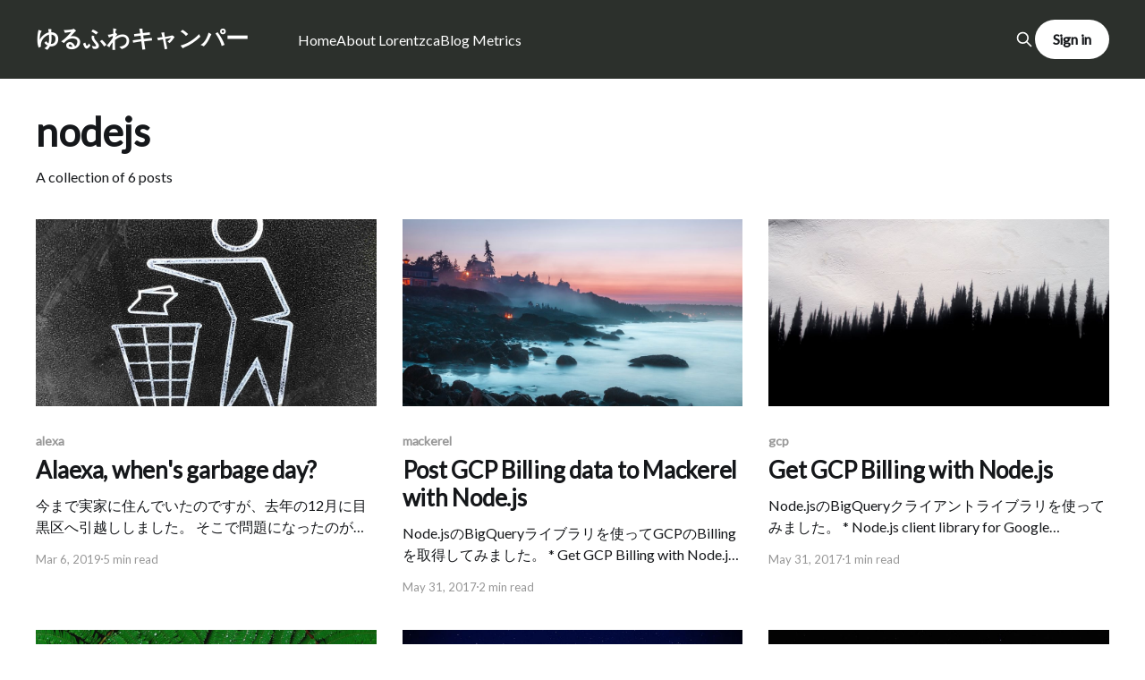

--- FILE ---
content_type: text/html; charset=utf-8
request_url: https://blog.lorentzca.me/tag/nodejs/
body_size: 7888
content:
<!DOCTYPE html>
<html lang="jp">
<head>

    <title>nodejs - ゆるふわキャンパー</title>
    <meta charset="utf-8" />
    <meta http-equiv="X-UA-Compatible" content="IE=edge" />
    <meta name="HandheldFriendly" content="True" />
    <meta name="viewport" content="width=device-width, initial-scale=1.0" />

    <link rel="stylesheet" type="text/css" href="/assets/built/screen.css?v=5750e593b1" />

    <link rel="icon" href="https://blog.lorentzca.me/content/images/size/w256h256/2020/04/hige-icon-60-1.png" type="image/png">
    <link rel="canonical" href="https://blog.lorentzca.me/tag/nodejs/">
    <meta name="referrer" content="no-referrer-when-downgrade">
    
    <meta property="og:site_name" content="ゆるふわキャンパー">
    <meta property="og:type" content="website">
    <meta property="og:title" content="nodejs - ゆるふわキャンパー">
    <meta property="og:url" content="https://blog.lorentzca.me/tag/nodejs/">
    <meta property="og:image" content="https://images.unsplash.com/photo-1584963237901-8ff959b9b4b0?crop&#x3D;entropy&amp;cs&#x3D;tinysrgb&amp;fit&#x3D;max&amp;fm&#x3D;jpg&amp;ixid&#x3D;M3wxMTc3M3wwfDF8c2VhcmNofDExOHx8c3ByaW5nfGVufDB8fHx8MTcxMDUyMDE3M3ww&amp;ixlib&#x3D;rb-4.0.3&amp;q&#x3D;80&amp;w&#x3D;2000">
    <meta property="article:publisher" content="https://www.facebook.com/kohta.lrtzca">
    <meta name="twitter:card" content="summary_large_image">
    <meta name="twitter:title" content="nodejs - ゆるふわキャンパー">
    <meta name="twitter:url" content="https://blog.lorentzca.me/tag/nodejs/">
    <meta name="twitter:image" content="https://images.unsplash.com/photo-1584963237901-8ff959b9b4b0?crop&#x3D;entropy&amp;cs&#x3D;tinysrgb&amp;fit&#x3D;max&amp;fm&#x3D;jpg&amp;ixid&#x3D;M3wxMTc3M3wwfDF8c2VhcmNofDExOHx8c3ByaW5nfGVufDB8fHx8MTcxMDUyMDE3M3ww&amp;ixlib&#x3D;rb-4.0.3&amp;q&#x3D;80&amp;w&#x3D;2000">
    <meta name="twitter:site" content="@lorentzca">
    <meta property="og:image:width" content="2000">
    <meta property="og:image:height" content="1331">
    
    <script type="application/ld+json">
{
    "@context": "https://schema.org",
    "@type": "Series",
    "publisher": {
        "@type": "Organization",
        "name": "ゆるふわキャンパー",
        "url": "https://blog.lorentzca.me/",
        "logo": {
            "@type": "ImageObject",
            "url": "https://blog.lorentzca.me/content/images/size/w256h256/2020/04/hige-icon-60-1.png",
            "width": 60,
            "height": 60
        }
    },
    "url": "https://blog.lorentzca.me/tag/nodejs/",
    "name": "nodejs",
    "mainEntityOfPage": "https://blog.lorentzca.me/tag/nodejs/"
}
    </script>

    <meta name="generator" content="Ghost 5.53">
    <link rel="alternate" type="application/rss+xml" title="ゆるふわキャンパー" href="https://blog.lorentzca.me/rss/">
    <script defer src="https://cdn.jsdelivr.net/ghost/portal@~2.33/umd/portal.min.js" data-i18n="false" data-ghost="https://blog.lorentzca.me/" data-key="a94cd522b65f2bb8aeafa3bb73" data-api="https://blog.lorentzca.me/ghost/api/content/" crossorigin="anonymous"></script><style id="gh-members-styles">.gh-post-upgrade-cta-content,
.gh-post-upgrade-cta {
    display: flex;
    flex-direction: column;
    align-items: center;
    font-family: -apple-system, BlinkMacSystemFont, 'Segoe UI', Roboto, Oxygen, Ubuntu, Cantarell, 'Open Sans', 'Helvetica Neue', sans-serif;
    text-align: center;
    width: 100%;
    color: #ffffff;
    font-size: 16px;
}

.gh-post-upgrade-cta-content {
    border-radius: 8px;
    padding: 40px 4vw;
}

.gh-post-upgrade-cta h2 {
    color: #ffffff;
    font-size: 28px;
    letter-spacing: -0.2px;
    margin: 0;
    padding: 0;
}

.gh-post-upgrade-cta p {
    margin: 20px 0 0;
    padding: 0;
}

.gh-post-upgrade-cta small {
    font-size: 16px;
    letter-spacing: -0.2px;
}

.gh-post-upgrade-cta a {
    color: #ffffff;
    cursor: pointer;
    font-weight: 500;
    box-shadow: none;
    text-decoration: underline;
}

.gh-post-upgrade-cta a:hover {
    color: #ffffff;
    opacity: 0.8;
    box-shadow: none;
    text-decoration: underline;
}

.gh-post-upgrade-cta a.gh-btn {
    display: block;
    background: #ffffff;
    text-decoration: none;
    margin: 28px 0 0;
    padding: 8px 18px;
    border-radius: 4px;
    font-size: 16px;
    font-weight: 600;
}

.gh-post-upgrade-cta a.gh-btn:hover {
    opacity: 0.92;
}</style>
    <script defer src="https://cdn.jsdelivr.net/ghost/sodo-search@~1.1/umd/sodo-search.min.js" data-key="a94cd522b65f2bb8aeafa3bb73" data-styles="https://cdn.jsdelivr.net/ghost/sodo-search@~1.1/umd/main.css" data-sodo-search="https://blog.lorentzca.me/" crossorigin="anonymous"></script>
    
    <link href="https://blog.lorentzca.me/webmentions/receive/" rel="webmention">
    <script defer src="/public/cards.min.js?v=5750e593b1"></script>
    <link rel="stylesheet" type="text/css" href="/public/cards.min.css?v=5750e593b1">
    <script defer src="/public/member-attribution.min.js?v=5750e593b1"></script>
    <!-- Font Awesome -->
<script src="https://use.fontawesome.com/7fc45c06e5.js"></script>

<!--TOCBOT-->
<script src="https://cdn.jsdelivr.net/npm/tocbot@4.21.0/dist/tocbot.min.js"></script>
<link href="https://cdn.jsdelivr.net/npm/tocbot@4.21.0/dist/tocbot.min.css" rel="stylesheet">
<style>.gh-content{position:relative}.gh-toc>.toc-list{position:relative}.toc-list{overflow:hidden;list-style:none}@media (min-width:1300px){.gh-sidebar{position:absolute;top:0;bottom:0;margin-top:4vmin;grid-column:wide-start / main-start}.gh-toc{position:sticky;top:4vmin}li.toc-list-item{font-size:1.4rem}}.gh-toc .is-active-link::before{background-color:var(--ghost-accent-color)}a.toc-link{display:inline-flex;font-weight:400;height:100%;line-height:1.2em;padding:6px 0;text-decoration:none;transition:.4s ease;font-size:100%!important}li.toc-list-item{color:#738a94!important}a.toc-link:hover{color:#15171a!important}.is-collapsible a.is-active-link,a.is-active-link{color:#15171a!important;font-weight:500}@media (max-width:1400px){.gh-toc{background:#fff;border-radius:1em;box-shadow:0 10px 50px rgba(25,37,52,.14),0 2px 5px rgba(25,37,52,.03);padding:30px;width:100%}}</style>

<!-- Font -->
<link href='https://fonts.googleapis.com/css?family=Lato' rel='stylesheet' type='text/css'>
<style>
body,  
h1, h2, h3, h4, h5, h6,  
.main-nav a,
.subscribe-button,
.page-title,
.post-meta,
.read-next-story .post:before,
.pagination,
.site-footer,
[class^="icon-"]:before, [class*=" icon-"]:before {
    font-family:"Lato", sans-serif;
}
</style>

<!-- Google Tag Manager -->
<script>(function(w,d,s,l,i){w[l]=w[l]||[];w[l].push({'gtm.start':
new Date().getTime(),event:'gtm.js'});var f=d.getElementsByTagName(s)[0],
j=d.createElement(s),dl=l!='dataLayer'?'&l='+l:'';j.async=true;j.src=
'https://www.googletagmanager.com/gtm.js?id='+i+dl;f.parentNode.insertBefore(j,f);
})(window,document,'script','dataLayer','GTM-W5CFCCW');</script>

<!-- Google AdSense -->
<script data-ad-client="ca-pub-5465155057130699" async src="https://pagead2.googlesyndication.com/pagead/js/adsbygoogle.js"></script>

<!-- ShareThis -->
<script type="text/javascript" src="https://platform-api.sharethis.com/js/sharethis.js#property=64993bb8198ee900193e7bf6&product=sticky-share-buttons&source=platform" async="async"></script>

<!-- Code highlight -->
<link rel="stylesheet" href="//cdnjs.cloudflare.com/ajax/libs/highlight.js/9.9.0/styles/atom-one-dark.min.css">
<script src="//cdnjs.cloudflare.com/ajax/libs/highlight.js/9.9.0/highlight.min.js"></script>
<script>hljs.initHighlightingOnLoad();</script>
<style>
  pre {
    hyphens: none;
    line-height: 1.3em;
  }
    pre code, pre tt {
    white-space: pre;
  }
</style>

<!-- disqus -->
<style>
    #disqus_thread {
        width: 80%;
        max-width: 710px;
        margin: 3rem auto 0;
    }
</style><style>:root {--ghost-accent-color: #2c302c;}</style>

</head>
<body class="tag-template tag-nodejs is-head-left-logo has-cover">
<div class="viewport">

    <header id="gh-head" class="gh-head outer">
        <div class="gh-head-inner inner">
            <div class="gh-head-brand">
                <a class="gh-head-logo no-image" href="https://blog.lorentzca.me">
                        ゆるふわキャンパー
                </a>
                <button class="gh-search gh-icon-btn" aria-label="Search this site" data-ghost-search><svg xmlns="http://www.w3.org/2000/svg" fill="none" viewBox="0 0 24 24" stroke="currentColor" stroke-width="2" width="20" height="20"><path stroke-linecap="round" stroke-linejoin="round" d="M21 21l-6-6m2-5a7 7 0 11-14 0 7 7 0 0114 0z"></path></svg></button>
                <button class="gh-burger"></button>
            </div>

            <nav class="gh-head-menu">
                <ul class="nav">
    <li class="nav-home"><a href="https://blog.lorentzca.me/">Home</a></li>
    <li class="nav-about-lorentzca"><a href="https://blog.lorentzca.me/about-lorentzca/">About Lorentzca</a></li>
    <li class="nav-blog-metrics"><a href="https://blog.lorentzca.me/blog-metrics/">Blog Metrics</a></li>
</ul>

            </nav>

            <div class="gh-head-actions">
                    <button class="gh-search gh-icon-btn" data-ghost-search><svg xmlns="http://www.w3.org/2000/svg" fill="none" viewBox="0 0 24 24" stroke="currentColor" stroke-width="2" width="20" height="20"><path stroke-linecap="round" stroke-linejoin="round" d="M21 21l-6-6m2-5a7 7 0 11-14 0 7 7 0 0114 0z"></path></svg></button>
                    <div class="gh-head-members">
                                <a class="gh-head-button" href="#/portal/signin" data-portal="signin">Sign in</a>
                    </div>
            </div>
        </div>
    </header>

    <div class="site-content">
        
<main id="site-main" class="site-main outer">
<div class="inner posts">
    <div class="post-feed">

        <section class="post-card post-card-large">


            <div class="post-card-content">
            <div class="post-card-content-link">
                <header class="post-card-header">
                    <h2 class="post-card-title">nodejs</h2>
                </header>
                <div class="post-card-excerpt">
                        A collection of 6 posts
                </div>
            </div>
            </div>

        </section>

            
<article class="post-card post tag-alexa tag-amazon tag-echo tag-nodejs tag-aws tag-lambda tag-hash-import-2023-06-28-12-32">

    <a class="post-card-image-link" href="/alaexa-whens-garbage-day/">

        <img class="post-card-image"
            srcset="https://images.unsplash.com/photo-1503596476-1c12a8ba09a9?ixlib&#x3D;rb-1.2.1&amp;q&#x3D;80&amp;fm&#x3D;jpg&amp;crop&#x3D;entropy&amp;cs&#x3D;tinysrgb&amp;fit&#x3D;max&amp;ixid&#x3D;eyJhcHBfaWQiOjExNzczfQ&amp;w&#x3D;300 300w,
                    https://images.unsplash.com/photo-1503596476-1c12a8ba09a9?ixlib&#x3D;rb-1.2.1&amp;q&#x3D;80&amp;fm&#x3D;jpg&amp;crop&#x3D;entropy&amp;cs&#x3D;tinysrgb&amp;fit&#x3D;max&amp;ixid&#x3D;eyJhcHBfaWQiOjExNzczfQ&amp;w&#x3D;600 600w,
                    https://images.unsplash.com/photo-1503596476-1c12a8ba09a9?ixlib&#x3D;rb-1.2.1&amp;q&#x3D;80&amp;fm&#x3D;jpg&amp;crop&#x3D;entropy&amp;cs&#x3D;tinysrgb&amp;fit&#x3D;max&amp;ixid&#x3D;eyJhcHBfaWQiOjExNzczfQ&amp;w&#x3D;1000 1000w,
                    https://images.unsplash.com/photo-1503596476-1c12a8ba09a9?ixlib&#x3D;rb-1.2.1&amp;q&#x3D;80&amp;fm&#x3D;jpg&amp;crop&#x3D;entropy&amp;cs&#x3D;tinysrgb&amp;fit&#x3D;max&amp;ixid&#x3D;eyJhcHBfaWQiOjExNzczfQ&amp;w&#x3D;2000 2000w"
            sizes="(max-width: 1000px) 400px, 800px"
            src="https://images.unsplash.com/photo-1503596476-1c12a8ba09a9?ixlib&#x3D;rb-1.2.1&amp;q&#x3D;80&amp;fm&#x3D;jpg&amp;crop&#x3D;entropy&amp;cs&#x3D;tinysrgb&amp;fit&#x3D;max&amp;ixid&#x3D;eyJhcHBfaWQiOjExNzczfQ&amp;w&#x3D;600"
            alt="Alaexa, when&#x27;s garbage day?"
            loading="lazy"
        />


    </a>

    <div class="post-card-content">

        <a class="post-card-content-link" href="/alaexa-whens-garbage-day/">
            <header class="post-card-header">
                <div class="post-card-tags">
                        <span class="post-card-primary-tag">alexa</span>
                </div>
                <h2 class="post-card-title">
                    Alaexa, when&#x27;s garbage day?
                </h2>
            </header>
                <div class="post-card-excerpt">今まで実家に住んでいたのですが、去年の12月に目黒区へ引越ししました。


そこで問題になったのがゴミの日がよくわからんということです。


なので Amazon Echo Dot (第3世代) に教えてもらうことにしました。



Amazon Echo Dot


実家にいた頃も Amazon Echo を所有していたのですが、それは親が主に音楽を聴くのに使用していたので置いていきました。


そこで新しく買ったのが Amazon Echo Dot です。第3世代は前の世代より少し大きくなったみたいですが、その分音質が良くなったみたいです。大きくなったと言っても手のひらサイズで十分小さいです。


 * Amazon | New Echo Dot - コンパクトスマートスピーカー



開発環境


Alexa Skills Kit (ASK) SDK for Node.js のバージョン2を使用しました。Alexa Skills について前回書いた記事は1年以上前ですが、当時より大分状況が異なります。


 * Alexa Skills Kit (ASK) SDK</div>
        </a>

        <footer class="post-card-meta">
            <time class="post-card-meta-date" datetime="2019-03-06">Mar 6, 2019</time>
                <span class="post-card-meta-length">5 min read</span>
        </footer>

    </div>

</article>
            
<article class="post-card post tag-mackerel tag-gcp tag-bigquery tag-nodejs tag-hash-import-2023-06-28-12-32">

    <a class="post-card-image-link" href="/post-gcp-billing-data-to-mackerel-with-nodejs/">

        <img class="post-card-image"
            srcset="/content/images/size/w300/2017/05/justin-bisson-beck-192842.jpg 300w,
                    /content/images/size/w600/2017/05/justin-bisson-beck-192842.jpg 600w,
                    /content/images/size/w1000/2017/05/justin-bisson-beck-192842.jpg 1000w,
                    /content/images/size/w2000/2017/05/justin-bisson-beck-192842.jpg 2000w"
            sizes="(max-width: 1000px) 400px, 800px"
            src="/content/images/size/w600/2017/05/justin-bisson-beck-192842.jpg"
            alt="Post GCP Billing data to Mackerel with Node.js"
            loading="lazy"
        />


    </a>

    <div class="post-card-content">

        <a class="post-card-content-link" href="/post-gcp-billing-data-to-mackerel-with-nodejs/">
            <header class="post-card-header">
                <div class="post-card-tags">
                        <span class="post-card-primary-tag">mackerel</span>
                </div>
                <h2 class="post-card-title">
                    Post GCP Billing data to Mackerel with Node.js
                </h2>
            </header>
                <div class="post-card-excerpt">Node.jsのBigQueryライブラリを使ってGCPのBillingを取得してみました。


 * Get GCP Billing with Node.js


次はこのBillingの情報をMackerelにサービスメトリックとして送ってみます。



Mackerel側のインターフェースの確認


サービスメトリックは以下のデータ形式で送れば良いみたいです。


[ <metricValue>, <metricValue>, … ]



詳細はこちら。


 * サービスメトリック - Mackerel API ドキュメント (v0)


つまり、今回の場合は以下のようなデータを送れば良いみたいです。


[ {name: "gcp.monthly_cost", time: "1234567890", value: "0.1567"} ]




Node.jsのコードを書く


以下のようなコードを用意します。


// Imports the Google Cloud client library
// Instantiates a client
var bigquery</metricValue></metricValue></div>
        </a>

        <footer class="post-card-meta">
            <time class="post-card-meta-date" datetime="2017-05-31">May 31, 2017</time>
                <span class="post-card-meta-length">2 min read</span>
        </footer>

    </div>

</article>
            
<article class="post-card post tag-gcp tag-bigquery tag-nodejs tag-hash-import-2023-06-28-12-32">

    <a class="post-card-image-link" href="/get-gcp-billing-with-node-js/">

        <img class="post-card-image"
            srcset="/content/images/size/w300/2017/05/nathan-anderson-260699.jpg 300w,
                    /content/images/size/w600/2017/05/nathan-anderson-260699.jpg 600w,
                    /content/images/size/w1000/2017/05/nathan-anderson-260699.jpg 1000w,
                    /content/images/size/w2000/2017/05/nathan-anderson-260699.jpg 2000w"
            sizes="(max-width: 1000px) 400px, 800px"
            src="/content/images/size/w600/2017/05/nathan-anderson-260699.jpg"
            alt="Get GCP Billing with Node.js"
            loading="lazy"
        />


    </a>

    <div class="post-card-content">

        <a class="post-card-content-link" href="/get-gcp-billing-with-node-js/">
            <header class="post-card-header">
                <div class="post-card-tags">
                        <span class="post-card-primary-tag">gcp</span>
                </div>
                <h2 class="post-card-title">
                    Get GCP Billing with Node.js
                </h2>
            </header>
                <div class="post-card-excerpt">Node.jsのBigQueryクライアントライブラリを使ってみました。


 * Node.js client library for Google BigQuery


今回はこれを使ってGCPのBillingデータを取得してみます。


※ GCPのBillingデータをBigQueryに送る方法は以下。


 * Export GCP Billing data to Google BigQuery


以下のようなコードを書いてみます。


// Imports the Google Cloud client library
// Instantiates a client
var bigquery = require('@google-cloud/bigquery')({
  projectId: 'GCPのプロジェクトID',
  keyFilename: 'BigQueryへアクセスするためのjsonキーのpath'
});

// Query
var query = 'SELECT SUM(cost) AS sum_cost, LEFT (FORMAT_UTC_</div>
        </a>

        <footer class="post-card-meta">
            <time class="post-card-meta-date" datetime="2017-05-31">May 31, 2017</time>
                <span class="post-card-meta-length">1 min read</span>
        </footer>

    </div>

</article>
            
<article class="post-card post tag-nodejs tag-bigquery tag-hash-import-2023-06-28-12-32">

    <a class="post-card-image-link" href="/nodejs-client-library-for-google-bigquery/">

        <img class="post-card-image"
            srcset="/content/images/size/w300/2017/02/luca-bravo-189272.jpg 300w,
                    /content/images/size/w600/2017/02/luca-bravo-189272.jpg 600w,
                    /content/images/size/w1000/2017/02/luca-bravo-189272.jpg 1000w,
                    /content/images/size/w2000/2017/02/luca-bravo-189272.jpg 2000w"
            sizes="(max-width: 1000px) 400px, 800px"
            src="/content/images/size/w600/2017/02/luca-bravo-189272.jpg"
            alt="Node.js client library for Google BigQuery"
            loading="lazy"
        />


    </a>

    <div class="post-card-content">

        <a class="post-card-content-link" href="/nodejs-client-library-for-google-bigquery/">
            <header class="post-card-header">
                <div class="post-card-tags">
                        <span class="post-card-primary-tag">nodejs</span>
                </div>
                <h2 class="post-card-title">
                    Node.js client library for Google BigQuery
                </h2>
            </header>
                <div class="post-card-excerpt">先日Google Cloud Functionsを試したところ、まだNode.jsしか対応していないことがわかりました。


 * Hello Google Cloud Functions


やりたいこととして、Google Cloud FunctionsからGoogle BigQueryにためているGCP Billingデータを取得したいというものがあるので、今回はNode.jsでGoogle BigQueryのAPIを叩くところまでやってみます。


GoogleがBigQuery用のクライアントライブラリをNode.jsでも提供しているので、それを使います。



準備


ドキュメントをみながら進めます。


 * BigQueryクライアントライブラリ - Node.js


まずgcloudコマンドを使ってGCPにログインしておきます。


gcloud beta auth application-default login



次にnpmコマンドでGoogle BigQueryのクライアントライブラリをインストールします。


npm install --save @</div>
        </a>

        <footer class="post-card-meta">
            <time class="post-card-meta-date" datetime="2017-02-27">Feb 27, 2017</time>
                <span class="post-card-meta-length">1 min read</span>
        </footer>

    </div>

</article>
            
<article class="post-card post tag-nodejs tag-ghost-tag tag-hash-import-2023-06-28-12-32">

    <a class="post-card-image-link" href="/update-nodejs-4-x-to-6-x/">

        <img class="post-card-image"
            srcset="/content/images/size/w300/2016/12/ket9k6gnleg-austin-neill.jpg 300w,
                    /content/images/size/w600/2016/12/ket9k6gnleg-austin-neill.jpg 600w,
                    /content/images/size/w1000/2016/12/ket9k6gnleg-austin-neill.jpg 1000w,
                    /content/images/size/w2000/2016/12/ket9k6gnleg-austin-neill.jpg 2000w"
            sizes="(max-width: 1000px) 400px, 800px"
            src="/content/images/size/w600/2016/12/ket9k6gnleg-austin-neill.jpg"
            alt="Update nodejs 4.x to 6.x"
            loading="lazy"
        />


    </a>

    <div class="post-card-content">

        <a class="post-card-content-link" href="/update-nodejs-4-x-to-6-x/">
            <header class="post-card-header">
                <div class="post-card-tags">
                        <span class="post-card-primary-tag">nodejs</span>
                </div>
                <h2 class="post-card-title">
                    Update nodejs 4.x to 6.x
                </h2>
            </header>
                <div class="post-card-excerpt">ghost v0.11.3からnodejs6系がサポートされるようになりました。


 * Release 0.11.3 · TryGhost/Ghost · GitHub


ので4.xから6.xにあげてく(もちろんghostは0.11.3にアップグレード済み)。


まずは諸々やる前にdropletのスナップショットをとっておく。


 * 最悪スナップショットからサーバ立てて復活できるので！


doctl compute droplet-action snapshot <dropletのID> --snapshot-name ponpokopon.me-$(date +%Y%d%m%H%M) -v



ansibleプレイブックの修正。


 * バージョン部分いじっただけ


 - name: setup is downloaded
 -  get_url: url=https://rpm.nodesource.com/setup_4.</droplet></div>
        </a>

        <footer class="post-card-meta">
            <time class="post-card-meta-date" datetime="2016-12-07">Dec 7, 2016</time>
                <span class="post-card-meta-length">1 min read</span>
        </footer>

    </div>

</article>
            
<article class="post-card post tag-ansible tag-nodejs tag-hash-import-2023-06-28-12-32">

    <a class="post-card-image-link" href="/idempotence-shell-in-ansible-2/">

        <img class="post-card-image"
            srcset="/content/images/size/w300/2016/02/photo-1451187580459-43490279c0fa.jpg 300w,
                    /content/images/size/w600/2016/02/photo-1451187580459-43490279c0fa.jpg 600w,
                    /content/images/size/w1000/2016/02/photo-1451187580459-43490279c0fa.jpg 1000w,
                    /content/images/size/w2000/2016/02/photo-1451187580459-43490279c0fa.jpg 2000w"
            sizes="(max-width: 1000px) 400px, 800px"
            src="/content/images/size/w600/2016/02/photo-1451187580459-43490279c0fa.jpg"
            alt="Idempotence shell in Ansible"
            loading="lazy"
        />


    </a>

    <div class="post-card-content">

        <a class="post-card-content-link" href="/idempotence-shell-in-ansible-2/">
            <header class="post-card-header">
                <div class="post-card-tags">
                        <span class="post-card-primary-tag">ansible</span>
                </div>
                <h2 class="post-card-title">
                    Idempotence shell in Ansible
                </h2>
            </header>
                <div class="post-card-excerpt">nodejsをインストールするプレイブックを書いたんだけど、epelから入れると古いnodejsがインストールされてしまう問題があった。


そこで最新のnodejsをcentos7に入れるプレイブックに書きなおした。nodejs公式に案内されてるやり方で、まずcurl叩いてnodejs5系が入るリポジトリをインストールした。


こんな感じ。


- name: setup_5.x is downloaded
  get_url: url=https://rpm.nodesource.com/setup_5.x dest=/tmp/setup_5.x
  tags: nodejs

- name: nodesource repo is installed
  become: yes
  shell: bash /tmp/setup_5.x
  tags: nodejs



ところが、shellモジュールは冪等性が担保されていないモジュールなので、ansible-playbook -i</div>
        </a>

        <footer class="post-card-meta">
            <time class="post-card-meta-date" datetime="2016-02-02">Feb 2, 2016</time>
                <span class="post-card-meta-length">1 min read</span>
        </footer>

    </div>

</article>

    </div>

    <nav class="pagination">
    <span class="page-number">Page 1 of 1</span>
</nav>

    
</div>
</main>

    </div>

    <footer class="site-footer outer">
        <div class="inner">
            <section class="copyright"><a href="https://blog.lorentzca.me">ゆるふわキャンパー</a> &copy; 2025</section>
            <nav class="site-footer-nav">
                
            </nav>
            <div class="gh-powered-by"><a href="https://ghost.org/" target="_blank" rel="noopener">Powered by Ghost</a></div>
        </div>
    </footer>

</div>


<script
    src="https://code.jquery.com/jquery-3.5.1.min.js"
    integrity="sha256-9/aliU8dGd2tb6OSsuzixeV4y/faTqgFtohetphbbj0="
    crossorigin="anonymous">
</script>
<script src="/assets/built/casper.js?v=5750e593b1"></script>
<script>
$(document).ready(function () {
    // Mobile Menu Trigger
    $('.gh-burger').click(function () {
        $('body').toggleClass('gh-head-open');
    });
    // FitVids - Makes video embeds responsive
    $(".gh-content").fitVids();
});
</script>

<!-- disqus -->
<script>
  // Only inject comments if you're on a post page.
  var article = $('.post-template main article');
  var disqusSite = 'ponpokopon';
  if (article.length) {
    article.after('<div id="disqus_thread"></div>');
      // this is the code you get from disqus
      (function() {
          var d = document, s = d.createElement('script');
          s.src = '//' + disqusSite + '.disqus.com/embed.js';
          s.setAttribute('data-timestamp', +new Date());
          (d.head || d.body).appendChild(s);
      })();
  }
</script>

<!--TOCBOT-->
<script>document.addEventListener('DOMContentLoaded',function(){var contentElement=document.querySelector('.gh-content');if(contentElement){var asideElement=document.createElement('aside');asideElement.className='gh-sidebar';asideElement.innerHTML='<div class="gh-toc"></div>';var firstChildElement=contentElement.firstElementChild;if(firstChildElement){firstChildElement.insertAdjacentElement('beforebegin',asideElement)}else{contentElement.appendChild(asideElement)}tocbot.init({tocSelector:'.gh-toc',contentSelector:'.gh-content',headingSelector:'h1,h2,h3,h4',hasInnerContainers:true})}});</script>

</body>
</html>


--- FILE ---
content_type: text/html; charset=utf-8
request_url: https://www.google.com/recaptcha/api2/aframe
body_size: 265
content:
<!DOCTYPE HTML><html><head><meta http-equiv="content-type" content="text/html; charset=UTF-8"></head><body><script nonce="mPni5WqCYk0M8TRHksPQog">/** Anti-fraud and anti-abuse applications only. See google.com/recaptcha */ try{var clients={'sodar':'https://pagead2.googlesyndication.com/pagead/sodar?'};window.addEventListener("message",function(a){try{if(a.source===window.parent){var b=JSON.parse(a.data);var c=clients[b['id']];if(c){var d=document.createElement('img');d.src=c+b['params']+'&rc='+(localStorage.getItem("rc::a")?sessionStorage.getItem("rc::b"):"");window.document.body.appendChild(d);sessionStorage.setItem("rc::e",parseInt(sessionStorage.getItem("rc::e")||0)+1);localStorage.setItem("rc::h",'1763402884028');}}}catch(b){}});window.parent.postMessage("_grecaptcha_ready", "*");}catch(b){}</script></body></html>

--- FILE ---
content_type: text/plain
request_url: https://www.google-analytics.com/j/collect?v=1&_v=j102&a=295837776&t=pageview&_s=1&dl=https%3A%2F%2Fblog.lorentzca.me%2Ftag%2Fnodejs%2F&ul=en-us%40posix&dt=nodejs%20-%20%E3%82%86%E3%82%8B%E3%81%B5%E3%82%8F%E3%82%AD%E3%83%A3%E3%83%B3%E3%83%91%E3%83%BC&sr=1280x720&vp=1280x720&_u=aGBAgAAjAAAAAC~&jid=580332166&gjid=705955868&cid=462230703.1763402883&tid=UA-44535338-5&_gid=768948002.1763402883&_slc=1&gtm=45He5bd0n81W5CFCCWza200&cd1=Lorentzca%20Blog%20Referrer%20Spam%20Block&gcd=13l3l3l3l1l1&dma=0&tag_exp=103116026~103200004~104527907~104528501~104684208~104684211~105391253~115583767~115938466~115938468~116217636~116217638&z=1576256616
body_size: -451
content:
2,cG-XCN5VZCG04